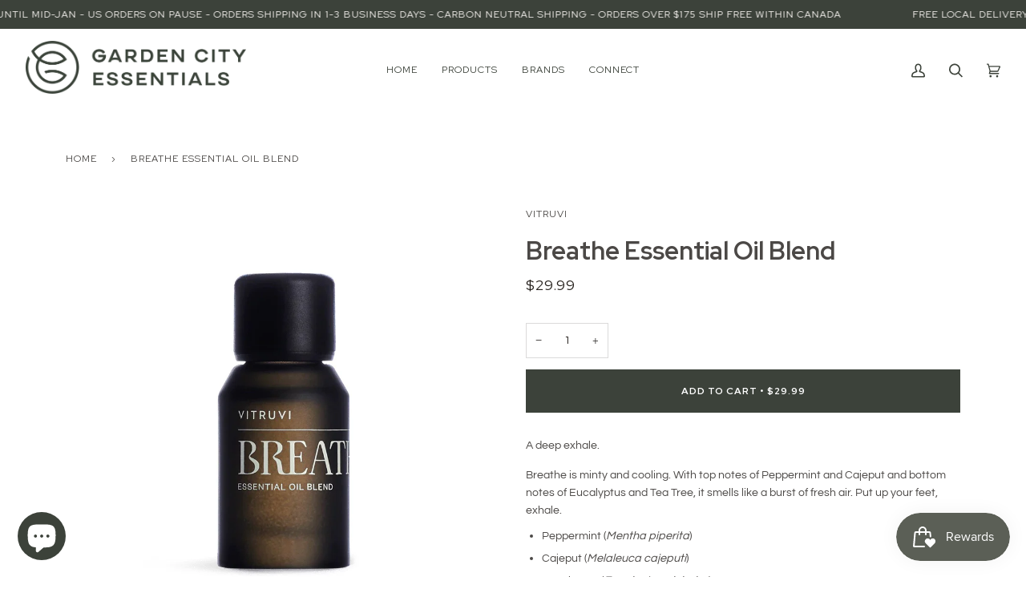

--- FILE ---
content_type: text/css
request_url: https://gardencityessentials.ca/cdn/shop/t/8/assets/theme.css?v=116255098238570707841655318337
body_size: 2042
content:
@charset "UTF-8";@import"style.css?v=060322.04";@import"https://fonts.googleapis.com/css2?family=Meow+Script&family=Red+Hat+Display:wght@300;400;500;700&display=swap";/*! ============================================================================
  Pipeline Theme | (c) Groupthought Themes
============================================================================== *//*! ============ Add any custom styles below this line ================== */h1,h2,h3,h4,h5,.h1,.h2,.h3,.h4,.h5{font-weight:700;line-height:1}.home__subtitle:after,.kicker__line:after{display:none}.uppercase{text-transform:uppercase}b,strong,.strong{font-weight:500;font-family:var(--FONT-STACK-HEADING)}:root{--FONT-STACK-HEADING:"Red Hat Display", "Helvetica Neue", Helvetica, Arial,sans;--FONT-STACK-ACCENT:"Red Hat Display", "Helvetica Neue", Helvetica, Arial,sans;--FONT-STACK-ACCENT-BOLD:"Red Hat Display", "Helvetica Neue", Helvetica, Arial,sans;--FONT-STACK-SCRIPT:"Meow Script","Red Hat Display", "Helvetica Neue", Helvetica, Arial,sans;---color-primary:#3C423A;---color-green:#3C423A;---color-cream:#FFFCF9;---color-secondary:#95726D}.grandparent .navlink--child .navtext,#instagenie-feed h2{font-family:var(--FONT-STACK-ACCENT)!important;font-weight:700}.btn--long{padding:1rem 2rem}.collection .wrapper,#shopify-section-footer .wrapper{max-width:1600px}.visibly-hidden{display:none!important}.clear-none{clear:none!important}.text-center{text-align:center}.bg--light--grey{background:#f7f6f5}.grandparent .header__dropdown__inner{padding-top:0}.menu-brands .header__dropdown__inner{display:block;width:100%;direction:inherit!important}.grandparent .navlink--grandchild{margin-top:6px}.navlink--grandchild .navtext{text-transform:none}.header__dropdown__inner{max-width:1200px;margin:0 auto}.theme__header{border-bottom:0}.social-icon-links{margin:0;padding:0 8px 0 0}.social-icon-links a{margin:0 8px 0 0}.social-icon-links svg{width:24px;height:24px}.mega-liquid p,.mega-navlist p{padding:0;margin:0 0 12px}.mega-liquid strong,.mega-navlist strong,.sliderow__back a{font-family:var(--FONT-STACK-ACCENT);font-weight:700}@media only screen and (max-width: 600px){.sliderule-grid.blocks-3{grid-template-columns:repeat(1,1fr)}}.mega-navlinks-more strong{font-family:var(--FONT-STACK-ACCENT);font-weight:700;font-style:var(--FONT-STYLE-ACCENT);text-transform:uppercase;letter-spacing:1px;font-size:calc(12px * var(--FONT-ADJUST-ACCENT));white-space:nowrap;display:block;width:100%;border-bottom:1px solid var(--COLOR-NAV-A10);padding-bottom:10px}.mega-navlinks-more .navtext{margin-top:6px}.mobile__menu__dropdown .mega-navlinks-more{text-align:center}.mobile__menu__dropdown a:hover .navtext{opacity:.5}.title-bar-bg{background:#fffbf4;color:var(---color-primary)!important}.home-featuredcols h3{background:var(---color-primary);color:#fff;padding:20px;transition:all .2s linear!important;-moz-transition:all .2s linear!important;-webkit-transition:all .2s linear!important;-o-transition:all .2s linear!important}.home-featuredcols .grid__item:hover h3{background:#72685b}.home-featuredcols .column__image{margin-bottom:0}.home-featuredcols .index__column{padding-bottom:20px}.home-featuredcols1{padding-bottom:0}.home-featuredcols2{padding-top:0;padding-bottom:48px}.homepage-collection-tabs{padding:60px 0}.hero__content .btn--white{background:#fffbf4;color:var(---color-primary)!important}#instagenie-feed{padding:32px}.instagenie-header>div:nth-child(2){width:60px;height:60px;background:url(garden-city-essentials-sinc2017.png) center center no-repeat;background-size:48px 48px}.instagenie-header .profile-picture{display:none}.instagenie-header .instagenie-name{font-family:var(--FONT-STACK-ACCENT);font-weight:700}.brick-newsletter .standard__rte p{max-width:600px}.brick-newsletter .standard__kicker{margin:10px auto 0;padding:0}.collection-tabs-swipe{text-indent:-9999px;height:18px;width:100%;background:url(swipe4.svg) center center no-repeat;background-size:contain;margin:-20px 0 0}.shopify-product-form{max-width:1000px}.product-grid-image{position:relative}.product-grid-image .quick-add{opacity:0;display:none;position:absolute!important;bottom:12px;right:12px;left:12px;z-index:20;text-align:center;transition:all .2s linear!important;-moz-transition:all .2s linear!important;-webkit-transition:all .2s linear!important;-o-transition:all .2s linear!important}.product-grid-image:hover .quick-add{display:block;opacity:1}.product-grid-image .quick-add form{margin:0}.product-grid-image .quick-add button,.product-grid-image .quick-add a{padding:8px 8px 8px 12px;line-height:0;margin:0;display:inline-block;color:#fff;background:var(---color-secondary);font-weight:700;font-style:var(--FONT-STYLE-ACCENT);font-size:10px;letter-spacing:.08em;text-transform:uppercase}.product-grid-image .quick-add svg{height:12px;width:auto}.template-list-collections .list__collections{padding-bottom:0}.subcollections__inner{max-width:1600px;padding:12px var(--outer) 0 var(--outer);grid-template-columns:repea t(6,minmax(0,1fr))}.subcollections__inner .section--image{margin:12px 0}.brand-wrapper .vendor-list,.brand-wrapper .vendor-list li{margin:0;padding:0;float:left;text-align:center;line-height:1}.brand-wrapper .vendor-list{grid-template-columns:repeat(auto-fill,minmax(200px,1fr));margin:0 auto;width:100%;display:grid;column-gap:0}.brand-wrapper .vendor-list li{padding:20px 10px;border-top:1px solid #eee}.brand-wrapper .vendor-list li a{display:inline-block;font-size:120%;position:relative}.brand-wrapper .vendor-list li a:after{content:"";left:0;width:0;position:absolute;bottom:-2px;height:2px;background:var(---color-primary);opacity:.75;transition:width .2s ease}.brand-wrapper .vendor-list li a:hover:after{transition:width .2s ease;width:100%;right:0}#shop-by-brand .gallery,#shop-by-brand .main-content .shopify-section:last-child .frame{padding:0}.vendor-wrapper{padding:48px 0 30px}.brands-gallery{margin-top:48px}.brands-gallery .gallery__zoom{display:none}.dropdown__brands ul{columns:5;-webkit-columns:5;-moz-columns:5;margin-top:10px}.dropdown__brands ul li{margin:0}.dropdown__brands ul li .brandlink{font-family:var(--FONT-STACK-ACCENT);font-weight:var(--FONT-WEIGHT-ACCENT);font-style:var(--FONT-STYLE-ACCENT);font-size:calc(12px * var(--FONT-ADJUST-ACCENT));letter-spacing:1px;padding:0 0 5px;margin:0!important}.drawer__content .dropdown__brands ul{columns:2;-webkit-columns:2;-moz-columns:2;margin-top:10px}@media only screen and (max-width: 600px){.vendor-list{grid-template-columns:repeat(2,minmax(100px,1fr))}#shop-by-brand .main-content .wrapper,.vendor-wrapper{padding:0}}.contact-info .grid__item{padding:0}.contact-info .medium-up--one-half{padding:0 0 24px}.contact-info h5{font-size:1rem;letter-spacing:.1em;margin:0}.contact-location a{font-size:120%;position:relative}.contact-location a:after{content:"";left:0;width:0;position:absolute;bottom:-2px;height:2px;background:var(--text-dark);opacity:.2;transition:width .2s ease}.contact-location a:hover:after{transition:width .2s ease;width:100%;right:0}.contact-row1 .brick-image{display:none}.footer-brand-message{font-family:var(--FONT-STACK-HEADING);font-weight:700;line-height:1;text-align:center;text-transform:uppercase;letter-spacing:.08em;margin-bottom:32px}.footer-brand-message p{display:inline-block;position:relative}.script::placeholder{font-family:var(--FONT-STACK-SCRIPT);transform:scale(1.4);transform-origin:top left}.script::-webkit-input-placeholder{font-family:var(--FONT-STACK-SCRIPT);transform:scale(1.4);transform-origin:top left}.script:-ms-input-placeholder{font-family:var(--FONT-STACK-SCRIPT);transform:scale(1.4);transform-origin:top left}.script:-moz-placeholder{font-family:var(--FONT-STACK-SCRIPT);transform:scale(1.4);transform-origin:top left}.script::-moz-placeholder{font-family:var(--FONT-STACK-SCRIPT);transform:scale(1.4);transform-origin:top left}@media only screen and (min-width: 768px){.footer-brand-message p{padding:0 4%;white-space:nowrap}.footer-brand-message p span{display:inline-block;padding:0 3%;background:var(--COLOR-FOOTER-BG);position:relative}.footer-brand-message p:before{display:block;height:2px;border-top:2px solid #fff;width:100%;position:absolute;top:50%;margin-top:-2px;left:0;content:""}}@media only screen and (min-width: 990px){.footer__logo{max-width:250px}}.site-footer{padding:48px 36px}.footer__logo img{max-width:150px;max-height:150px;margin:0 auto}.site-footer .grid--uniform .grid__item{clear:none!important}@media only screen and (max-width: 989px){.site-footer .grid--uniform .grid__item:nth-child(4){clear:left!important}}.template-index .brick__block__text__inner .text__standard{padding:0 10%}@media (min-width: 1400px){.brick__block__text__inner h2,.brick__block__text__inner .h2{font-size:calc(32px * var(--FONT-ADJUST-HEADING))}}@media only screen and (min-width: 768px){.two-thirds-left .brick__block{width:33%}.two-thirds-left .brick__block:first-child{width:66%}.two-thirds-right .brick__block:first-child{width:33%}.two-thirds-right .brick__block{width:66%}.two-thirds-right .brick__block:nth-child(2) .brick__block__text{padding-left:60px}.two-thirds-left .rich__cta-left{width:66%;float:left}.two-thirds-left .rich__cta-right{width:33%;text-align:right;float:left}.contact-row1 .brick-image{margin:-210px 0 32px}.contact-row1 .brick-image{display:block}}.clearboth{clear:both;display:block;font-size:0px;height:0px;line-height:0;width:100%}.vertical-container{position:relative}.vertical-center{margin:0;position:absolute;top:50%;-ms-transform:translateY(-50%);transform:translateY(-50%)}.space10{height:10px}.space20{height:20px}.space30{height:30px}.space40{height:40px}.space50{height:50px}.space60{height:60px}.space70{height:70px}.space80{height:80px}.space90{height:90px}.space100{height:100px}.last-col{float:right;padding-right:0!important}@media (max-width: 767px){.m-hide{display:none}.m-all{float:left;width:100%;padding-right:0}.m-1of2{float:left;padding-right:.75em;width:50%}.m-1of3{float:left;padding-right:.75em;width:33.33%}.m-2of3{float:left;padding-right:.75em;width:66.66%}.m-1of4{float:left;padding-right:.75em;width:25%}.m-3of4{float:left;padding-right:.75em;width:75%}.m-1of5{float:left;padding-right:.75em;width:20%}.m-2of5{float:left;padding-right:.75em;width:40%}.m-3of5{float:left;padding-right:.75em;width:60%}.m-4of5{float:left;padding-right:.75em;width:80%}.m-right{float:right!important}.m-left{float:left!important}}@media (min-width: 768px) and (max-width: 1029px){.t-hide{display:none}.t-all{float:left;width:100%;padding-right:0}.t-1of2{float:left;padding-right:.75em;width:50%}.t-1of3{float:left;padding-right:.75em;width:33.33%}.t-2of3{float:left;padding-right:.75em;width:66.66%}.t-1of4{float:left;padding-right:.75em;width:25%}.t-3of4{float:left;padding-right:.75em;width:75%}.t-1of5{float:left;padding-right:.75em;width:20%}.t-2of5{float:left;padding-right:.75em;width:40%}.t-3of5{float:left;padding-right:.75em;width:60%}.t-4of5{float:left;padding-right:.75em;width:80%}.t-right{float:right!important}.t-left{float:left!important}}@media (min-width: 1030px){.d-hide{display:none}.d-all{float:left;width:100%;padding-right:0}.d-1of2{float:left;padding-right:.75em;width:50%}.d-1of3{float:left;padding-right:.75em;width:33.33%}.d-2of3{float:left;padding-right:.75em;width:66.66%}.d-1of4{float:left;padding-right:.75em;width:25%}.d-3of4{float:left;padding-right:.75em;width:75%}.d-1of5{float:left;padding-right:.75em;width:20%}.d-2of5{float:left;padding-right:.75em;width:40%}.d-3of5{float:left;padding-right:.75em;width:60%}.d-4of5{float:left;padding-right:.75em;width:80%}.d-1of6{float:left;padding-right:.75em;width:16.6666666667%}.d-5of6{float:left;padding-right:.75em;width:83.333333%}.d-1of7{float:left;padding-right:.75em;width:14.2857142857%}.d-2of7{float:left;padding-right:.75em;width:28.5714286%}.d-3of7{float:left;padding-right:.75em;width:42.8571429%}.d-4of7{float:left;padding-right:.75em;width:57.1428572%}.d-5of7{float:left;padding-right:.75em;width:71.4285715%}.d-6of7{float:left;padding-right:.75em;width:85.7142857%}.d-1of8{float:left;padding-right:.75em;width:12.5%}.d-1of9{float:left;padding-right:.75em;width:11.1111111111%}.d-1of10{float:left;padding-right:.75em;width:10%}.d-1of11{float:left;padding-right:.75em;width:9.09090909091%}.d-1of12{float:left;padding-right:.75em;width:8.33%}.d-right{float:right!important}.d-left{float:left!important}}
/*# sourceMappingURL=/cdn/shop/t/8/assets/theme.css.map?v=116255098238570707841655318337 */


--- FILE ---
content_type: text/javascript; charset=utf-8
request_url: https://gardencityessentials.ca/products/diffuser-blend-breathe.js
body_size: 665
content:
{"id":6749373366345,"title":"Breathe Essential Oil Blend","handle":"diffuser-blend-breathe","description":"\u003cmeta charset=\"utf-8\"\u003e\n\u003cp class=\"pdp-oneliner\" data-mce-fragment=\"1\"\u003eA deep exhale.\u003c\/p\u003e\n\u003cp data-mce-fragment=\"1\"\u003eBreathe is minty and cooling. With top notes of Peppermint and Cajeput and bottom notes of Eucalyptus and Tea Tree, it smells like a burst of fresh air. Put up your feet, exhale.\u003c\/p\u003e\n\u003cul\u003e\n\u003cli\u003ePeppermint (\u003ci\u003eMentha piperita\u003c\/i\u003e)\u003c\/li\u003e\n\u003cli\u003eCajeput (\u003ci\u003eMelaleuca cajeputi\u003c\/i\u003e)\u003c\/li\u003e\n\u003cli\u003eEucalyptus (\u003ci\u003eEucalyptus globulus\u003c\/i\u003e)\u003c\/li\u003e\n\u003cli\u003eTea Tree (\u003ci\u003eMelaleuca alternifolia\u003c\/i\u003e)\u003c\/li\u003e\n\u003c\/ul\u003e\n\u003cp\u003e100% pure, vegan, and cruelty-free. Free from synthetic fragrance, sulfates, parabens, formaldehydes, phthalates, and mineral oil.\u003c\/p\u003e","published_at":"2022-05-06T12:11:01-04:00","created_at":"2022-05-06T11:42:35-04:00","vendor":"Vitruvi","type":"Lifestyle","tags":["Aromatherapy","Essential Oil Blends"],"price":2999,"price_min":2999,"price_max":2999,"available":true,"price_varies":false,"compare_at_price":null,"compare_at_price_min":0,"compare_at_price_max":0,"compare_at_price_varies":false,"variants":[{"id":39917446070345,"title":"Default Title","option1":"Default Title","option2":null,"option3":null,"sku":"","requires_shipping":true,"taxable":true,"featured_image":null,"available":true,"name":"Breathe Essential Oil Blend","public_title":null,"options":["Default Title"],"price":2999,"weight":0,"compare_at_price":null,"inventory_management":"shopify","barcode":"690156000445","requires_selling_plan":false,"selling_plan_allocations":[]}],"images":["\/\/cdn.shopify.com\/s\/files\/1\/0560\/1391\/4185\/files\/breathdiffuserblend.jpg?v=1682365456","\/\/cdn.shopify.com\/s\/files\/1\/0560\/1391\/4185\/files\/breathe3.jpg?v=1682365456","\/\/cdn.shopify.com\/s\/files\/1\/0560\/1391\/4185\/files\/breathe2.jpg?v=1682365456"],"featured_image":"\/\/cdn.shopify.com\/s\/files\/1\/0560\/1391\/4185\/files\/breathdiffuserblend.jpg?v=1682365456","options":[{"name":"Title","position":1,"values":["Default Title"]}],"url":"\/products\/diffuser-blend-breathe","media":[{"alt":null,"id":33606966837550,"position":1,"preview_image":{"aspect_ratio":1.0,"height":900,"width":900,"src":"https:\/\/cdn.shopify.com\/s\/files\/1\/0560\/1391\/4185\/files\/breathdiffuserblend.jpg?v=1682365456"},"aspect_ratio":1.0,"height":900,"media_type":"image","src":"https:\/\/cdn.shopify.com\/s\/files\/1\/0560\/1391\/4185\/files\/breathdiffuserblend.jpg?v=1682365456","width":900},{"alt":null,"id":33606966772014,"position":2,"preview_image":{"aspect_ratio":1.0,"height":900,"width":900,"src":"https:\/\/cdn.shopify.com\/s\/files\/1\/0560\/1391\/4185\/files\/breathe3.jpg?v=1682365456"},"aspect_ratio":1.0,"height":900,"media_type":"image","src":"https:\/\/cdn.shopify.com\/s\/files\/1\/0560\/1391\/4185\/files\/breathe3.jpg?v=1682365456","width":900},{"alt":null,"id":33606966804782,"position":3,"preview_image":{"aspect_ratio":1.0,"height":900,"width":900,"src":"https:\/\/cdn.shopify.com\/s\/files\/1\/0560\/1391\/4185\/files\/breathe2.jpg?v=1682365456"},"aspect_ratio":1.0,"height":900,"media_type":"image","src":"https:\/\/cdn.shopify.com\/s\/files\/1\/0560\/1391\/4185\/files\/breathe2.jpg?v=1682365456","width":900}],"requires_selling_plan":false,"selling_plan_groups":[]}